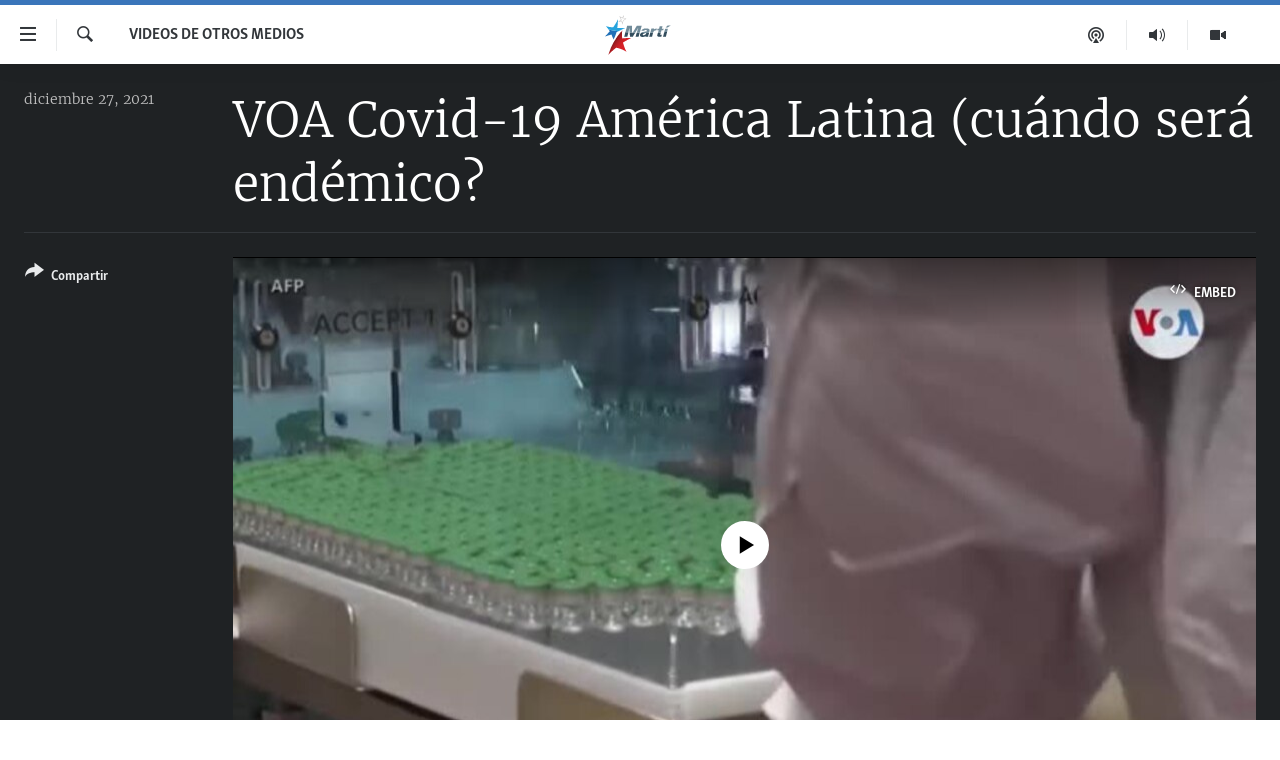

--- FILE ---
content_type: text/html; charset=utf-8
request_url: https://www.martinoticias.com/a/310524.html
body_size: 15495
content:

<!DOCTYPE html>
<html lang="es" dir="ltr" class="no-js">
<head>
<link href="/Content/responsive/OCB/es-CU/OCB-es-CU.css?&amp;av=0.0.0.0&amp;cb=225" rel="stylesheet"/>
<script src="//tags.martinoticias.com/ocb-pangea/prod/utag.sync.js"></script> <script type='text/javascript' src='https://www.youtube.com/iframe_api' async></script>
<link rel="manifest" href="/manifest.json">
<script type="text/javascript">
//a general 'js' detection, must be on top level in <head>, due to CSS performance
document.documentElement.className = "js";
var cacheBuster = "225";
var appBaseUrl = "/";
var imgEnhancerBreakpoints = [0, 144, 256, 408, 650, 1023, 1597];
var isLoggingEnabled = false;
var isPreviewPage = false;
var isLivePreviewPage = false;
if (!isPreviewPage) {
window.RFE = window.RFE || {};
window.RFE.cacheEnabledByParam = window.location.href.indexOf('nocache=1') === -1;
const url = new URL(window.location.href);
const params = new URLSearchParams(url.search);
// Remove the 'nocache' parameter
params.delete('nocache');
// Update the URL without the 'nocache' parameter
url.search = params.toString();
window.history.replaceState(null, '', url.toString());
} else {
window.addEventListener('load', function() {
const links = window.document.links;
for (let i = 0; i < links.length; i++) {
links[i].href = '#';
links[i].target = '_self';
}
})
}
var pwaEnabled = false;
var swCacheDisabled;
</script>
<meta charset="utf-8" />
<title>VOA Covid-19 Am&#233;rica Latina (cu&#225;ndo ser&#225; end&#233;mico?</title>
<meta name="description" content="" />
<meta name="keywords" content="Videos de otros medios, " />
<meta name="viewport" content="width=device-width, initial-scale=1.0" />
<meta http-equiv="X-UA-Compatible" content="IE=edge" />
<meta name="robots" content="max-image-preview:large"><meta property="fb:pages" content="250202175001157" />
<meta name="google-site-verification" content="oL3YvdzLlqtC92Hfu3ERgBAU5D7AVDW6ugdXN6fYB8A" />
<link href="https://www.martinoticias.com/a/310524.html" rel="canonical" />
<meta name="apple-mobile-web-app-title" content="OCB" />
<meta name="apple-mobile-web-app-status-bar-style" content="black" />
<meta name="apple-itunes-app" content="app-id=639624682, app-argument=//310524.ltr" />
<meta content="VOA Covid-19 América Latina (cuándo será endémico?" property="og:title" />
<meta content="video.other" property="og:type" />
<meta content="https://www.martinoticias.com/a/310524.html" property="og:url" />
<meta content="Martí Noticias | Martinoticias.com/" property="og:site_name" />
<meta content="https://www.facebook.com/martinoticias" property="article:publisher" />
<meta content="https://gdb.martinoticias.com/79a745d4-b3f6-4233-b7e2-04e56fc98eb4_tv_w1200_h630.jpg" property="og:image" />
<meta content="1200" property="og:image:width" />
<meta content="630" property="og:image:height" />
<meta content="1550456281896421" property="fb:app_id" />
<meta content="player" name="twitter:card" />
<meta content="@MartiNoticias" name="twitter:site" />
<meta content="https://www.martinoticias.com/embed/player/article/310524.html" name="twitter:player" />
<meta content="435" name="twitter:player:width" />
<meta content="314" name="twitter:player:height" />
<meta content="https://ocb-video-ns.akamaized.net/pangeavideo/2021/12/7/79/79a745d4-b3f6-4233-b7e2-04e56fc98eb4_144p.mp4" name="twitter:player:stream" />
<meta content="video/mp4; codecs=&quot;h264&quot;" name="twitter:player:stream:content_type" />
<meta content="VOA Covid-19 América Latina (cuándo será endémico?" name="twitter:title" />
<meta content="" name="twitter:description" />
<link rel="amphtml" href="https://www.martinoticias.com/amp/310524.html" />
<script type="application/ld+json">{"duration":"PT2M50S","uploadDate":"2021-12-27 17:55:00Z","embedUrl":"https://www.martinoticias.com/embed/player/article/310524.html","headline":"VOA Covid-19 América Latina (cuándo será endémico?","inLanguage":"es-CU","keywords":"Videos de otros medios","author":{"@type":"Person","name":"Martí Noticias"},"datePublished":"2021-12-27 17:55:00Z","dateModified":"2021-12-27 17:55:00Z","publisher":{"logo":{"width":512,"height":220,"@type":"ImageObject","url":"https://www.martinoticias.com/Content/responsive/OCB/es-CU/img/logo.png"},"@type":"Organization","url":"https://www.martinoticias.com","sameAs":["https://www.facebook.com/martinoticias","https://twitter.com/martinoticias","https://t.me/martinoticiasoficial","http://www.youtube.com/user/TVMartiNoticias","https://www.whatsapp.com/channel/0029VaFOUxkE50UgEbkWsL00","https://www.instagram.com/marti_noticias/"],"name":"Martí Noticias | Martinoticias.com","alternateName":""},"thumbnailUrl":"https://gdb.martinoticias.com/79a745d4-b3f6-4233-b7e2-04e56fc98eb4_tv_w1080_h608.jpg","@context":"https://schema.org","@type":"VideoObject","mainEntityOfPage":"https://www.martinoticias.com/a/310524.html","url":"https://www.martinoticias.com/a/310524.html","description":"VOA Covid-19 América Latina (cuándo será endémico?","image":{"width":1080,"height":608,"@type":"ImageObject","url":"https://gdb.martinoticias.com/79a745d4-b3f6-4233-b7e2-04e56fc98eb4_tv_w1080_h608.jpg"},"name":"VOA Covid-19 América Latina (cuándo será endémico?"}</script>
<script src="/Scripts/responsive/infographics.b?v=dVbZ-Cza7s4UoO3BqYSZdbxQZVF4BOLP5EfYDs4kqEo1&amp;av=0.0.0.0&amp;cb=225"></script>
<script src="/Scripts/responsive/loader.b?v=Q26XNwrL6vJYKjqFQRDnx01Lk2pi1mRsuLEaVKMsvpA1&amp;av=0.0.0.0&amp;cb=225"></script>
<link rel="icon" type="image/svg+xml" href="/Content/responsive/OCB/img/webApp/favicon.svg" />
<link rel="alternate icon" href="/Content/responsive/OCB/img/webApp/favicon.ico" />
<link rel="apple-touch-icon" sizes="152x152" href="/Content/responsive/OCB/img/webApp/ico-152x152.png" />
<link rel="apple-touch-icon" sizes="144x144" href="/Content/responsive/OCB/img/webApp/ico-144x144.png" />
<link rel="apple-touch-icon" sizes="114x114" href="/Content/responsive/OCB/img/webApp/ico-114x114.png" />
<link rel="apple-touch-icon" sizes="72x72" href="/Content/responsive/OCB/img/webApp/ico-72x72.png" />
<link rel="apple-touch-icon-precomposed" href="/Content/responsive/OCB/img/webApp/ico-57x57.png" />
<link rel="icon" sizes="192x192" href="/Content/responsive/OCB/img/webApp/ico-192x192.png" />
<link rel="icon" sizes="128x128" href="/Content/responsive/OCB/img/webApp/ico-128x128.png" />
<meta name="msapplication-TileColor" content="#ffffff" />
<meta name="msapplication-TileImage" content="/Content/responsive/OCB/img/webApp/ico-144x144.png" />
<link rel="alternate" type="application/rss+xml" title="Las principales noticias [RSS]" href="/api/" />
<link rel="sitemap" type="application/rss+xml" href="/sitemap.xml" />

<script>(window.BOOMR_mq=window.BOOMR_mq||[]).push(["addVar",{"rua.upush":"false","rua.cpush":"false","rua.upre":"false","rua.cpre":"false","rua.uprl":"false","rua.cprl":"false","rua.cprf":"false","rua.trans":"","rua.cook":"false","rua.ims":"false","rua.ufprl":"false","rua.cfprl":"false","rua.isuxp":"false","rua.texp":"norulematch","rua.ceh":"false","rua.ueh":"false","rua.ieh.st":"0"}]);</script>
                              <script>!function(a){var e="https://s.go-mpulse.net/boomerang/",t="addEventListener";if("False"=="True")a.BOOMR_config=a.BOOMR_config||{},a.BOOMR_config.PageParams=a.BOOMR_config.PageParams||{},a.BOOMR_config.PageParams.pci=!0,e="https://s2.go-mpulse.net/boomerang/";if(window.BOOMR_API_key="BRV2G-MXAR3-VLP7X-4KGZY-XFESE",function(){function n(e){a.BOOMR_onload=e&&e.timeStamp||(new Date).getTime()}if(!a.BOOMR||!a.BOOMR.version&&!a.BOOMR.snippetExecuted){a.BOOMR=a.BOOMR||{},a.BOOMR.snippetExecuted=!0;var i,_,o,r=document.createElement("iframe");if(a[t])a[t]("load",n,!1);else if(a.attachEvent)a.attachEvent("onload",n);r.src="javascript:void(0)",r.title="",r.role="presentation",(r.frameElement||r).style.cssText="width:0;height:0;border:0;display:none;",o=document.getElementsByTagName("script")[0],o.parentNode.insertBefore(r,o);try{_=r.contentWindow.document}catch(O){i=document.domain,r.src="javascript:var d=document.open();d.domain='"+i+"';void(0);",_=r.contentWindow.document}_.open()._l=function(){var a=this.createElement("script");if(i)this.domain=i;a.id="boomr-if-as",a.src=e+"BRV2G-MXAR3-VLP7X-4KGZY-XFESE",BOOMR_lstart=(new Date).getTime(),this.body.appendChild(a)},_.write("<bo"+'dy onload="document._l();">'),_.close()}}(),"".length>0)if(a&&"performance"in a&&a.performance&&"function"==typeof a.performance.setResourceTimingBufferSize)a.performance.setResourceTimingBufferSize();!function(){if(BOOMR=a.BOOMR||{},BOOMR.plugins=BOOMR.plugins||{},!BOOMR.plugins.AK){var e=""=="true"?1:0,t="",n="clpe7fqx2w5ng2lr3pga-f-bbd6b57d4-clientnsv4-s.akamaihd.net",i="false"=="true"?2:1,_={"ak.v":"39","ak.cp":"117896","ak.ai":parseInt("216521",10),"ak.ol":"0","ak.cr":8,"ak.ipv":4,"ak.proto":"h2","ak.rid":"2b37a4b7","ak.r":51095,"ak.a2":e,"ak.m":"dsca","ak.n":"essl","ak.bpcip":"18.222.79.0","ak.cport":50946,"ak.gh":"23.215.214.229","ak.quicv":"","ak.tlsv":"tls1.3","ak.0rtt":"","ak.0rtt.ed":"","ak.csrc":"-","ak.acc":"","ak.t":"1769069516","ak.ak":"hOBiQwZUYzCg5VSAfCLimQ==HY7iDQ3gDZHfZGaOqpU/v/E76sEGC34sjq52kd7HiC1pTewY8NB2YG3CmqSbJIUqLRAqaFYwRb/gr+ib8B5Q1mA+4gkNF5Nb/D3EreUM/3W1sdBf2ci2CqPAh0f0agzD1ySI+5LP3AbAZruFMQ0jJisa8obAETvSoTzXm5HbERlW22WKX6FRlev7rFNKmZbgQhkaE41sx2zjg/MotNtdjY4eWpdYzmwDj/qApS0gmu930Uma0/dRrwqk4EYmFzFw6tuFjPoNLgkVmu6kaZlKVQmLZWDLyYIIOW3v2eKcmDziRqR31rjsj3aW1avIT5I/dQviXnaFFLiA4SPEcA6hx2N2bl2DyLy5rIZuzTZDyeoze7XkO75+CWpEaYRpwunagfe90sc/nkAXrsxHSgOiEOoD2nLi0kyTzIEa/W1O2t4=","ak.pv":"117","ak.dpoabenc":"","ak.tf":i};if(""!==t)_["ak.ruds"]=t;var o={i:!1,av:function(e){var t="http.initiator";if(e&&(!e[t]||"spa_hard"===e[t]))_["ak.feo"]=void 0!==a.aFeoApplied?1:0,BOOMR.addVar(_)},rv:function(){var a=["ak.bpcip","ak.cport","ak.cr","ak.csrc","ak.gh","ak.ipv","ak.m","ak.n","ak.ol","ak.proto","ak.quicv","ak.tlsv","ak.0rtt","ak.0rtt.ed","ak.r","ak.acc","ak.t","ak.tf"];BOOMR.removeVar(a)}};BOOMR.plugins.AK={akVars:_,akDNSPreFetchDomain:n,init:function(){if(!o.i){var a=BOOMR.subscribe;a("before_beacon",o.av,null,null),a("onbeacon",o.rv,null,null),o.i=!0}return this},is_complete:function(){return!0}}}}()}(window);</script></head>
<body class=" nav-no-loaded cc_theme pg-media js-category-to-nav pg-video ">
<script type="text/javascript" >
var analyticsData = {url:"https://www.martinoticias.com/a/310524.html",property_id:"443",article_uid:"310524",page_title:"VOA Covid-19 América Latina (cuándo será endémico?",page_type:"video",content_type:"video",subcontent_type:"video",last_modified:"2021-12-27 17:55:00Z",pub_datetime:"2021-12-27 17:55:00Z",pub_year:"2021",pub_month:"12",pub_day:"27",pub_hour:"17",pub_weekday:"Monday",section:"videos de otros medios",english_section:"video_miscelaneo_no_marti",byline:"",categories:"video_miscelaneo_no_marti",domain:"www.martinoticias.com",language:"Spanish",language_service:"Radio/TV Marti Spanish",platform:"web",copied:"no",copied_article:"",copied_title:"",runs_js:"Yes",cms_release:"8.44.0.0.225",enviro_type:"prod",slug:"",entity:"OCB",short_language_service:"MAR",platform_short:"W",page_name:"VOA Covid-19 América Latina (cuándo será endémico?"};
</script>
<noscript><iframe src="https://www.googletagmanager.com/ns.html?id=GTM-KWX9F2" height="0" width="0" style="display:none;visibility:hidden"></iframe></noscript><script type="text/javascript" data-cookiecategory="analytics">
var gtmEventObject = Object.assign({}, analyticsData, {event: 'page_meta_ready'});window.dataLayer = window.dataLayer || [];window.dataLayer.push(gtmEventObject);
if (top.location === self.location) { //if not inside of an IFrame
var renderGtm = "true";
if (renderGtm === "true") {
(function(w,d,s,l,i){w[l]=w[l]||[];w[l].push({'gtm.start':new Date().getTime(),event:'gtm.js'});var f=d.getElementsByTagName(s)[0],j=d.createElement(s),dl=l!='dataLayer'?'&l='+l:'';j.async=true;j.src='//www.googletagmanager.com/gtm.js?id='+i+dl;f.parentNode.insertBefore(j,f);})(window,document,'script','dataLayer','GTM-KWX9F2');
}
}
</script>
<!--Analytics tag js version start-->
<script type="text/javascript" data-cookiecategory="analytics">
var utag_data = Object.assign({}, analyticsData, {});
if(typeof(TealiumTagFrom)==='function' && typeof(TealiumTagSearchKeyword)==='function') {
var utag_from=TealiumTagFrom();var utag_searchKeyword=TealiumTagSearchKeyword();
if(utag_searchKeyword!=null && utag_searchKeyword!=='' && utag_data["search_keyword"]==null) utag_data["search_keyword"]=utag_searchKeyword;if(utag_from!=null && utag_from!=='') utag_data["from"]=TealiumTagFrom();}
if(window.top!== window.self&&utag_data.page_type==="snippet"){utag_data.page_type = 'iframe';}
try{if(window.top!==window.self&&window.self.location.hostname===window.top.location.hostname){utag_data.platform = 'self-embed';utag_data.platform_short = 'se';}}catch(e){if(window.top!==window.self&&window.self.location.search.includes("platformType=self-embed")){utag_data.platform = 'cross-promo';utag_data.platform_short = 'cp';}}
(function(a,b,c,d){ a="https://tags.martinoticias.com/ocb-pangea/prod/utag.js"; b=document;c="script";d=b.createElement(c);d.src=a;d.type="text/java"+c;d.async=true; a=b.getElementsByTagName(c)[0];a.parentNode.insertBefore(d,a); })();
</script>
<!--Analytics tag js version end-->
<!-- Analytics tag management NoScript -->
<noscript>
<img style="position: absolute; border: none;" src="https://ssc.martinoticias.com/b/ss/bbgprod,bbgentityocb/1/G.4--NS/1177461192?pageName=ocb%3amar%3aw%3avideo%3avoa%20covid-19%20am%c3%a9rica%20latina%20%28cu%c3%a1ndo%20ser%c3%a1%20end%c3%a9mico%3f&amp;c6=voa%20covid-19%20am%c3%a9rica%20latina%20%28cu%c3%a1ndo%20ser%c3%a1%20end%c3%a9mico%3f&amp;v36=8.44.0.0.225&amp;v6=D=c6&amp;g=https%3a%2f%2fwww.martinoticias.com%2fa%2f310524.html&amp;c1=D=g&amp;v1=D=g&amp;events=event1&amp;c16=radio%2ftv%20marti%20spanish&amp;v16=D=c16&amp;c5=video_miscelaneo_no_marti&amp;v5=D=c5&amp;ch=videos%20de%20otros%20medios&amp;c15=spanish&amp;v15=D=c15&amp;c4=video&amp;v4=D=c4&amp;c14=310524&amp;v14=D=c14&amp;v20=no&amp;c17=web&amp;v17=D=c17&amp;mcorgid=518abc7455e462b97f000101%40adobeorg&amp;server=www.martinoticias.com&amp;pageType=D=c4&amp;ns=bbg&amp;v29=D=server&amp;v25=ocb&amp;v30=443&amp;v105=D=User-Agent " alt="analytics" width="1" height="1" /></noscript>
<!-- End of Analytics tag management NoScript -->
<!--*** Accessibility links - For ScreenReaders only ***-->
<section>
<div class="sr-only">
<h2>Enlaces de accesibilidad</h2>
<ul>
<li><a href="#content" data-disable-smooth-scroll="1">Ir al contenido principal</a></li>
<li><a href="#navigation" data-disable-smooth-scroll="1">Ir a la navegaci&#243;n principal</a></li>
<li><a href="#txtHeaderSearch" data-disable-smooth-scroll="1">Ir a la b&#250;squeda</a></li>
</ul>
</div>
</section>
<div dir="ltr">
<div id="page">
<aside>
<div class="ctc-message pos-fix">
<div class="ctc-message__inner">Link has been copied to clipboard</div>
</div>
</aside>
<div class="hdr-20 hdr-20--big">
<div class="hdr-20__inner">
<div class="hdr-20__max pos-rel">
<div class="hdr-20__side hdr-20__side--primary d-flex">
<label data-for="main-menu-ctrl" data-switcher-trigger="true" data-switch-target="main-menu-ctrl" class="burger hdr-trigger pos-rel trans-trigger" data-trans-evt="click" data-trans-id="menu">
<span class="ico ico-close hdr-trigger__ico hdr-trigger__ico--close burger__ico burger__ico--close"></span>
<span class="ico ico-menu hdr-trigger__ico hdr-trigger__ico--open burger__ico burger__ico--open"></span>
</label>
<div class="menu-pnl pos-fix trans-target" data-switch-target="main-menu-ctrl" data-trans-id="menu">
<div class="menu-pnl__inner">
<nav class="main-nav menu-pnl__item menu-pnl__item--first">
<ul class="main-nav__list accordeon" data-analytics-tales="false" data-promo-name="link" data-location-name="nav,secnav">
<li class="main-nav__item">
<a class="main-nav__item-name main-nav__item-name--link" href="/z/268" title="Titulares" data-item-name="titulares" >Titulares</a>
</li>
<li class="main-nav__item accordeon__item" data-switch-target="menu-item-35">
<label class="main-nav__item-name main-nav__item-name--label accordeon__control-label" data-switcher-trigger="true" data-for="menu-item-35">
Cuba
<span class="ico ico-chevron-down main-nav__chev"></span>
</label>
<div class="main-nav__sub-list">
<a class="main-nav__item-name main-nav__item-name--link main-nav__item-name--sub" href="/z/92" title="Cuba" data-item-name="noticias-cuba" >Cuba</a>
<a class="main-nav__item-name main-nav__item-name--link main-nav__item-name--sub" href="/Cuba-Derechos-Humanos" title="Derechos Humanos" data-item-name="derechos-humanos" >Derechos Humanos</a>
<a class="main-nav__item-name main-nav__item-name--link main-nav__item-name--sub" href="/Coronavirus-Cuba" title="Crisis epidemiol&#243;gica" data-item-name="crisis-epidemiologica" >Crisis epidemiol&#243;gica</a>
<a class="main-nav__item-name main-nav__item-name--link main-nav__item-name--sub" href="/especial-11j-cuba" title="#11JCuba, cuatro a&#241;os despu&#233;s" data-item-name="#11JCuba, four years later" >#11JCuba, cuatro a&#241;os despu&#233;s</a>
</div>
</li>
<li class="main-nav__item">
<a class="main-nav__item-name main-nav__item-name--link" href="/Estados-Unidos" title="Estados Unidos" data-item-name="estados-unidos" >Estados Unidos</a>
</li>
<li class="main-nav__item">
<a class="main-nav__item-name main-nav__item-name--link" href="/am&#233;rica-latina" title="Am&#233;rica Latina" data-item-name="america-latina" >Am&#233;rica Latina</a>
</li>
<li class="main-nav__item">
<a class="main-nav__item-name main-nav__item-name--link" href="/inmigraci&#243;n" title="Inmigraci&#243;n" data-item-name="inmigracion-" >Inmigraci&#243;n</a>
</li>
<li class="main-nav__item">
<a class="main-nav__item-name main-nav__item-name--link" href="/Mundo" title="Mundo" data-item-name="world-news" >Mundo</a>
</li>
<li class="main-nav__item">
<a class="main-nav__item-name main-nav__item-name--link" href="/z/102" title="Deportes" data-item-name="noticias-deportes" >Deportes</a>
</li>
<li class="main-nav__item">
<a class="main-nav__item-name main-nav__item-name--link" href="/Arte-Entretenimiento" title="Arte y Entretenimiento" data-item-name="arts-entertaining" >Arte y Entretenimiento</a>
</li>
<li class="main-nav__item">
<a class="main-nav__item-name main-nav__item-name--link" href="/Audiovisuales-Marti" title="Audiovisuales Mart&#237;" data-item-name="audiovisuals-marti" >Audiovisuales Mart&#237;</a>
</li>
<li class="main-nav__item">
<a class="main-nav__item-name main-nav__item-name--link" href="/Radio-Marti" title="Radio Mart&#237;" data-item-name="radio-marti-news-programs" >Radio Mart&#237;</a>
</li>
<li class="main-nav__item accordeon__item" data-switch-target="menu-item-80">
<label class="main-nav__item-name main-nav__item-name--label accordeon__control-label" data-switcher-trigger="true" data-for="menu-item-80">
Especiales
<span class="ico ico-chevron-down main-nav__chev"></span>
</label>
<div class="main-nav__sub-list">
<a class="main-nav__item-name main-nav__item-name--link main-nav__item-name--sub" href="/Especiales" title="Especiales" data-item-name="especiales-marti" >Especiales</a>
<a class="main-nav__item-name main-nav__item-name--link main-nav__item-name--sub" href="/especial-11j-cuba" title="#11JCuba, cuatro a&#241;os despu&#233;s" data-item-name="#11JCuba, four years later" >#11JCuba, cuatro a&#241;os despu&#233;s</a>
<a class="main-nav__item-name main-nav__item-name--link main-nav__item-name--sub" href="https://wxyz.page/Xx93o" title="Ferrer, retrato de un opositor" target="_blank" rel="noopener">Ferrer, retrato de un opositor</a>
<a class="main-nav__item-name main-nav__item-name--link main-nav__item-name--sub" href="/cuba-40-aniversario-de-radio-marti" title="Radio Mart&#237;: 40 a&#241;os" data-item-name="Radio Marti: 40 years" >Radio Mart&#237;: 40 a&#241;os</a>
<a class="main-nav__item-name main-nav__item-name--link main-nav__item-name--sub" href="/realidad-de-la-vivienda-en-cuba" title="La realidad de la vivienda en Cuba" data-item-name="la-realidad-de-la-vivienda-en-cuba" >La realidad de la vivienda en Cuba</a>
<a class="main-nav__item-name main-nav__item-name--link main-nav__item-name--sub" href="/ser-viejo-en-cuba" title="Ser viejo en Cuba" data-item-name="being-old-in-cuba" >Ser viejo en Cuba</a>
<a class="main-nav__item-name main-nav__item-name--link main-nav__item-name--sub" href="/z/687" title="Kentu-Cubano" data-item-name="cuban-kentu" >Kentu-Cubano</a>
<a class="main-nav__item-name main-nav__item-name--link main-nav__item-name--sub" href="/z/691" title="Los Santos de Hialeah" data-item-name="hialeah-saints" >Los Santos de Hialeah</a>
<a class="main-nav__item-name main-nav__item-name--link main-nav__item-name--sub" href="/desinformaci&#243;n-rusa-en-latinoamerica" title="Desinformaci&#243;n rusa en Am&#233;rica Latina" data-item-name="desinformacion-rusa" >Desinformaci&#243;n rusa en Am&#233;rica Latina</a>
<a class="main-nav__item-name main-nav__item-name--link main-nav__item-name--sub" href="https://www.radiotelevisionmarti.com/p/invasion-rusia-ucrania.html" title="La invasi&#243;n de Rusia a Ucrania" >La invasi&#243;n de Rusia a Ucrania</a>
</div>
</li>
<li class="main-nav__item">
<a class="main-nav__item-name main-nav__item-name--link" href="/Multimedia" title="Multimedia" data-item-name="multimedia-radio-television-marti" >Multimedia</a>
</li>
<li class="main-nav__item">
<a class="main-nav__item-name main-nav__item-name--link" href="/editoriales" title="Editoriales" data-item-name="editoriales" >Editoriales</a>
</li>
</ul>
</nav>
<div class="menu-pnl__item menu-pnl__item--social">
<h5 class="menu-pnl__sub-head">S&#237;guenos </h5>
<a href="https://www.facebook.com/martinoticias" title="S&#237;guenos en Facebook" data-analytics-text="follow_on_facebook" class="btn btn--rounded btn--social-inverted menu-pnl__btn js-social-btn btn-facebook" target="_blank" rel="noopener">
<span class="ico ico-facebook-alt ico--rounded"></span>
</a>
<a href="https://twitter.com/martinoticias" title="S&#237;guenos en Twitter" data-analytics-text="follow_on_twitter" class="btn btn--rounded btn--social-inverted menu-pnl__btn js-social-btn btn-twitter" target="_blank" rel="noopener">
<span class="ico ico-twitter ico--rounded"></span>
</a>
<a href="https://t.me/martinoticiasoficial" title="S&#237;guenos en Telegram" data-analytics-text="follow_on_telegram" class="btn btn--rounded btn--social-inverted menu-pnl__btn js-social-btn btn-telegram" target="_blank" rel="noopener">
<span class="ico ico-telegram ico--rounded"></span>
</a>
<a href="http://www.youtube.com/user/TVMartiNoticias" title="S&#237;guenos en Youtube" data-analytics-text="follow_on_youtube" class="btn btn--rounded btn--social-inverted menu-pnl__btn js-social-btn btn-youtube" target="_blank" rel="noopener">
<span class="ico ico-youtube ico--rounded"></span>
</a>
<a href="https://www.instagram.com/marti_noticias/" title="Follow us on Instagram" data-analytics-text="follow_on_instagram" class="btn btn--rounded btn--social-inverted menu-pnl__btn js-social-btn btn-instagram" target="_blank" rel="noopener">
<span class="ico ico-instagram ico--rounded"></span>
</a>
</div>
</div>
</div>
<label data-for="top-search-ctrl" data-switcher-trigger="true" data-switch-target="top-search-ctrl" class="top-srch-trigger hdr-trigger">
<span class="ico ico-close hdr-trigger__ico hdr-trigger__ico--close top-srch-trigger__ico top-srch-trigger__ico--close"></span>
<span class="ico ico-search hdr-trigger__ico hdr-trigger__ico--open top-srch-trigger__ico top-srch-trigger__ico--open"></span>
</label>
<div class="srch-top srch-top--in-header" data-switch-target="top-search-ctrl">
<div class="container">
<form action="/s" class="srch-top__form srch-top__form--in-header" id="form-topSearchHeader" method="get" role="search"><label for="txtHeaderSearch" class="sr-only">Buscar</label>
<input type="text" id="txtHeaderSearch" name="k" placeholder="Buscar el texto..." accesskey="s" value="" class="srch-top__input analyticstag-event" onkeydown="if (event.keyCode === 13) { FireAnalyticsTagEventOnSearch('search', $dom.get('#txtHeaderSearch')[0].value) }" />
<button title="Buscar" type="submit" class="btn btn--top-srch analyticstag-event" onclick="FireAnalyticsTagEventOnSearch('search', $dom.get('#txtHeaderSearch')[0].value) ">
<span class="ico ico-search"></span>
</button></form>
</div>
</div>
<a href="/" class="main-logo-link">
<img src="/Content/responsive/OCB/es-CU/img/logo-compact.svg" class="main-logo main-logo--comp" alt="site logo">
<img src="/Content/responsive/OCB/es-CU/img/logo.svg" class="main-logo main-logo--big" alt="site logo">
</a>
</div>
<div class="hdr-20__side hdr-20__side--secondary d-flex">
<a href="/Audiovisuales-Marti" title="TV Mart&#237;" class="hdr-20__secondary-item" data-item-name="video">
<span class="ico ico-video hdr-20__secondary-icon"></span>
</a>
<a href="/Radio-Marti" title="Radio Mart&#237;" class="hdr-20__secondary-item" data-item-name="audio">
<span class="ico ico-audio hdr-20__secondary-icon"></span>
</a>
<a href="/podcasts" title="Podcast" class="hdr-20__secondary-item" data-item-name="podcast">
<span class="ico ico-podcast hdr-20__secondary-icon"></span>
</a>
<a href="/s" title="Buscar" class="hdr-20__secondary-item hdr-20__secondary-item--search" data-item-name="search">
<span class="ico ico-search hdr-20__secondary-icon hdr-20__secondary-icon--search"></span>
</a>
<div class="srch-bottom">
<form action="/s" class="srch-bottom__form d-flex" id="form-bottomSearch" method="get" role="search"><label for="txtSearch" class="sr-only">Buscar</label>
<input type="search" id="txtSearch" name="k" placeholder="Buscar el texto..." accesskey="s" value="" class="srch-bottom__input analyticstag-event" onkeydown="if (event.keyCode === 13) { FireAnalyticsTagEventOnSearch('search', $dom.get('#txtSearch')[0].value) }" />
<button title="Buscar" type="submit" class="btn btn--bottom-srch analyticstag-event" onclick="FireAnalyticsTagEventOnSearch('search', $dom.get('#txtSearch')[0].value) ">
<span class="ico ico-search"></span>
</button></form>
</div>
</div>
<img src="/Content/responsive/OCB/es-CU/img/logo-print.gif" class="logo-print" alt="site logo">
<img src="/Content/responsive/OCB/es-CU/img/logo-print_color.png" class="logo-print logo-print--color" alt="site logo">
</div>
</div>
</div>
<script>
if (document.body.className.indexOf('pg-home') > -1) {
var nav2In = document.querySelector('.hdr-20__inner');
var nav2Sec = document.querySelector('.hdr-20__side--secondary');
var secStyle = window.getComputedStyle(nav2Sec);
if (nav2In && window.pageYOffset < 150 && secStyle['position'] !== 'fixed') {
nav2In.classList.add('hdr-20__inner--big')
}
}
</script>
<div class="c-hlights c-hlights--breaking c-hlights--no-item" data-hlight-display="mobile,desktop">
<div class="c-hlights__wrap container p-0">
<div class="c-hlights__nav">
<a role="button" href="#" title="anterior">
<span class="ico ico-chevron-backward m-0"></span>
<span class="sr-only">anterior</span>
</a>
<a role="button" href="#" title="siguiente">
<span class="ico ico-chevron-forward m-0"></span>
<span class="sr-only">siguiente</span>
</a>
</div>
<span class="c-hlights__label">
<span class="">&#218;LTIMA HORA: </span>
<span class="switcher-trigger">
<label data-for="more-less-1" data-switcher-trigger="true" class="switcher-trigger__label switcher-trigger__label--more p-b-0" title="M&#225;s">
<span class="ico ico-chevron-down"></span>
</label>
<label data-for="more-less-1" data-switcher-trigger="true" class="switcher-trigger__label switcher-trigger__label--less p-b-0" title="Mostrar menos">
<span class="ico ico-chevron-up"></span>
</label>
</span>
</span>
<ul class="c-hlights__items switcher-target" data-switch-target="more-less-1">
</ul>
</div>
</div> <div id="content">
<div class="media-container">
<div class="container">
<div class="hdr-container">
<div class="row">
<div class="col-category col-xs-12 col-md-2 pull-left"> <div class="category js-category">
Videos de otros medios </div>
</div><div class="col-title col-xs-12 col-lg-10 pull-right"> <h1 class="">
VOA Covid-19 Am&#233;rica Latina (cu&#225;ndo ser&#225; end&#233;mico?
</h1>
</div><div class="col-publishing-details col-xs-12 col-md-2 pull-left"> <div class="publishing-details ">
<div class="published">
<span class="date" >
<time pubdate="pubdate" datetime="2021-12-27T12:55:00-05:00">
diciembre 27, 2021
</time>
</span>
</div>
</div>
</div><div class="col-lg-12 separator"> <div class="separator">
<hr class="title-line" />
</div>
</div><div class="col-multimedia col-xs-12 col-md-10 pull-right"> <div class="media-pholder media-pholder--video ">
<div class="c-sticky-container" data-poster="https://gdb.martinoticias.com/79a745d4-b3f6-4233-b7e2-04e56fc98eb4_tv_w250_r1.jpg">
<div class="c-sticky-element" data-sp_api="pangea-video" data-persistent data-persistent-browse-out >
<div class="c-mmp c-mmp--enabled c-mmp--loading c-mmp--video c-mmp--detail c-mmp--has-poster c-sticky-element__swipe-el"
data-player_id="" data-title="VOA Covid-19 Am&#233;rica Latina (cu&#225;ndo ser&#225; end&#233;mico?" data-hide-title="False"
data-breakpoint_s="320" data-breakpoint_m="640" data-breakpoint_l="992"
data-hlsjs-src="/Scripts/responsive/hls.b"
data-bypass-dash-for-vod="true"
data-bypass-dash-for-live-video="true"
data-bypass-dash-for-live-audio="true"
id="player310524">
<div class="c-mmp__poster js-poster c-mmp__poster--video">
<img src="https://gdb.martinoticias.com/79a745d4-b3f6-4233-b7e2-04e56fc98eb4_tv_w250_r1.jpg" alt="VOA Covid-19 Am&#233;rica Latina (cu&#225;ndo ser&#225; end&#233;mico?" title="VOA Covid-19 Am&#233;rica Latina (cu&#225;ndo ser&#225; end&#233;mico?" class="c-mmp__poster-image-h" />
</div>
<a class="c-mmp__fallback-link" href="https://ocb-video-ns.akamaized.net/pangeavideo/2021/12/7/79/79a745d4-b3f6-4233-b7e2-04e56fc98eb4_144p.mp4">
<span class="c-mmp__fallback-link-icon">
<span class="ico ico-play"></span>
</span>
</a>
<div class="c-spinner">
<img src="/Content/responsive/img/player-spinner.png" alt="please wait" title="please wait" />
</div>
<span class="c-mmp__big_play_btn js-btn-play-big">
<span class="ico ico-play"></span>
</span>
<div class="c-mmp__player">
<video src="https://ocb-video-hls-ns.akamaized.net/pangeavideo/2021/12/7/79/79a745d4-b3f6-4233-b7e2-04e56fc98eb4_master.m3u8" data-fallbacksrc="https://ocb-video-ns.akamaized.net/pangeavideo/2021/12/7/79/79a745d4-b3f6-4233-b7e2-04e56fc98eb4.mp4" data-fallbacktype="video/mp4" data-type="application/x-mpegURL" data-info="Auto" data-sources="[{&quot;AmpSrc&quot;:&quot;https://ocb-video-ns.akamaized.net/pangeavideo/2021/12/7/79/79a745d4-b3f6-4233-b7e2-04e56fc98eb4_144p.mp4&quot;,&quot;Src&quot;:&quot;https://ocb-video-ns.akamaized.net/pangeavideo/2021/12/7/79/79a745d4-b3f6-4233-b7e2-04e56fc98eb4_144p.mp4&quot;,&quot;Type&quot;:&quot;video/mp4&quot;,&quot;DataInfo&quot;:&quot;144p&quot;,&quot;Url&quot;:null,&quot;BlockAutoTo&quot;:null,&quot;BlockAutoFrom&quot;:null},{&quot;AmpSrc&quot;:&quot;https://ocb-video-ns.akamaized.net/pangeavideo/2021/12/7/79/79a745d4-b3f6-4233-b7e2-04e56fc98eb4_240p.mp4&quot;,&quot;Src&quot;:&quot;https://ocb-video-ns.akamaized.net/pangeavideo/2021/12/7/79/79a745d4-b3f6-4233-b7e2-04e56fc98eb4_240p.mp4&quot;,&quot;Type&quot;:&quot;video/mp4&quot;,&quot;DataInfo&quot;:&quot;240p&quot;,&quot;Url&quot;:null,&quot;BlockAutoTo&quot;:null,&quot;BlockAutoFrom&quot;:null},{&quot;AmpSrc&quot;:&quot;https://ocb-video-ns.akamaized.net/pangeavideo/2021/12/7/79/79a745d4-b3f6-4233-b7e2-04e56fc98eb4.mp4&quot;,&quot;Src&quot;:&quot;https://ocb-video-ns.akamaized.net/pangeavideo/2021/12/7/79/79a745d4-b3f6-4233-b7e2-04e56fc98eb4.mp4&quot;,&quot;Type&quot;:&quot;video/mp4&quot;,&quot;DataInfo&quot;:&quot;360p&quot;,&quot;Url&quot;:null,&quot;BlockAutoTo&quot;:null,&quot;BlockAutoFrom&quot;:null}]" data-pub_datetime="2021-12-27 17:55:00Z" data-lt-on-play="0" data-lt-url="" data-autoplay data-preload webkit-playsinline="webkit-playsinline" playsinline="playsinline" style="width:100%; height:100%" title="VOA Covid-19 América Latina (cuándo será endémico?" data-aspect-ratio="640/360" data-sdkadaptive="true" data-sdkamp="false" data-sdktitle="VOA Covid-19 América Latina (cuándo será endémico?" data-sdkvideo="html5" data-sdkid="310524" data-sdktype="Video ondemand">
</video>
</div>
<div class="c-mmp__overlay c-mmp__overlay--title c-mmp__overlay--partial c-mmp__overlay--disabled c-mmp__overlay--slide-from-top js-c-mmp__title-overlay">
<span class="c-mmp__overlay-actions c-mmp__overlay-actions-top js-overlay-actions">
<span class="c-mmp__overlay-actions-link c-mmp__overlay-actions-link--embed js-btn-embed-overlay" title="Embed">
<span class="c-mmp__overlay-actions-link-ico ico ico-embed-code"></span>
<span class="c-mmp__overlay-actions-link-text">Embed</span>
</span>
<span class="c-mmp__overlay-actions-link c-mmp__overlay-actions-link--close-sticky c-sticky-element__close-el" title="close">
<span class="c-mmp__overlay-actions-link-ico ico ico-close"></span>
</span>
</span>
<div class="c-mmp__overlay-title js-overlay-title">
<h5 class="c-mmp__overlay-media-title">
<a class="js-media-title-link" href="/a/310524.html" target="_blank" rel="noopener" title="VOA Covid-19 Am&#233;rica Latina (cu&#225;ndo ser&#225; end&#233;mico?">VOA Covid-19 Am&#233;rica Latina (cu&#225;ndo ser&#225; end&#233;mico?</a>
</h5>
</div>
</div>
<div class="c-mmp__overlay c-mmp__overlay--sharing c-mmp__overlay--disabled c-mmp__overlay--slide-from-bottom js-c-mmp__sharing-overlay">
<span class="c-mmp__overlay-actions">
<span class="c-mmp__overlay-actions-link c-mmp__overlay-actions-link--embed js-btn-embed-overlay" title="Embed">
<span class="c-mmp__overlay-actions-link-ico ico ico-embed-code"></span>
<span class="c-mmp__overlay-actions-link-text">Embed</span>
</span>
<span class="c-mmp__overlay-actions-link c-mmp__overlay-actions-link--close js-btn-close-overlay" title="close">
<span class="c-mmp__overlay-actions-link-ico ico ico-close"></span>
</span>
</span>
<div class="c-mmp__overlay-tabs">
<div class="c-mmp__overlay-tab c-mmp__overlay-tab--disabled c-mmp__overlay-tab--slide-backward js-tab-embed-overlay" data-trigger="js-btn-embed-overlay" data-embed-source="//www.martinoticias.com/embed/player/0/310524.html?type=video" role="form">
<div class="c-mmp__overlay-body c-mmp__overlay-body--centered-vertical">
<div class="column">
<div class="c-mmp__status-msg ta-c js-message-embed-code-copied" role="tooltip">
The code has been copied to your clipboard.
</div>
<div class="c-mmp__form-group ta-c">
<input type="text" name="embed_code" class="c-mmp__input-text js-embed-code" dir="ltr" value="" readonly />
<span class="c-mmp__input-btn js-btn-copy-embed-code" title="Copy to clipboard"><span class="ico ico-content-copy"></span></span>
</div>
<hr class="c-mmp__separator-line" />
<div class="c-mmp__form-group ta-c">
<label class="c-mmp__form-inline-element">
<span class="c-mmp__form-inline-element-text" title="width">width</span>
<input type="text" title="width" value="640" data-default="640" dir="ltr" name="embed_width" class="ta-c c-mmp__input-text c-mmp__input-text--xs js-video-embed-width" aria-live="assertive" />
<span class="c-mmp__input-suffix">px</span>
</label>
<label class="c-mmp__form-inline-element">
<span class="c-mmp__form-inline-element-text" title="height">height</span>
<input type="text" title="height" value="360" data-default="360" dir="ltr" name="embed_height" class="ta-c c-mmp__input-text c-mmp__input-text--xs js-video-embed-height" aria-live="assertive" />
<span class="c-mmp__input-suffix">px</span>
</label>
</div>
</div>
</div>
</div>
<div class="c-mmp__overlay-tab c-mmp__overlay-tab--disabled c-mmp__overlay-tab--slide-forward js-tab-sharing-overlay" data-trigger="js-btn-sharing-overlay" role="form">
<div class="c-mmp__overlay-body c-mmp__overlay-body--centered-vertical">
<div class="column">
<div class="not-apply-to-sticky audio-fl-bwd">
<aside class="player-content-share share share--mmp" role="complementary"
data-share-url="https://www.martinoticias.com/a/310524.html" data-share-title="VOA Covid-19 Am&#233;rica Latina (cu&#225;ndo ser&#225; end&#233;mico?" data-share-text="">
<ul class="share__list">
<li class="share__item">
<a href="https://facebook.com/sharer.php?u=https%3a%2f%2fwww.martinoticias.com%2fa%2f310524.html"
data-analytics-text="share_on_facebook"
title="Facebook" target="_blank"
class="btn bg-transparent js-social-btn">
<span class="ico ico-facebook fs_xl "></span>
</a>
</li>
<li class="share__item">
<a href="https://twitter.com/share?url=https%3a%2f%2fwww.martinoticias.com%2fa%2f310524.html&amp;text=VOA+Covid-19+Am%c3%a9rica+Latina+(cu%c3%a1ndo+ser%c3%a1+end%c3%a9mico%3f"
data-analytics-text="share_on_twitter"
title="X (Twitter)" target="_blank"
class="btn bg-transparent js-social-btn">
<span class="ico ico-twitter fs_xl "></span>
</a>
</li>
<li class="share__item">
<a href="/a/310524.html" title="Share this media" class="btn bg-transparent" target="_blank" rel="noopener">
<span class="ico ico-ellipsis fs_xl "></span>
</a>
</li>
</ul>
</aside>
</div>
<hr class="c-mmp__separator-line audio-fl-bwd xs-hidden s-hidden" />
<div class="c-mmp__status-msg ta-c js-message-share-url-copied" role="tooltip">
The URL has been copied to your clipboard
</div>
<div class="c-mmp__form-group ta-c audio-fl-bwd xs-hidden s-hidden">
<input type="text" name="share_url" class="c-mmp__input-text js-share-url" value="https://www.martinoticias.com/a/310524.html" dir="ltr" readonly />
<span class="c-mmp__input-btn js-btn-copy-share-url" title="Copy to clipboard"><span class="ico ico-content-copy"></span></span>
</div>
</div>
</div>
</div>
</div>
</div>
<div class="c-mmp__overlay c-mmp__overlay--settings c-mmp__overlay--disabled c-mmp__overlay--slide-from-bottom js-c-mmp__settings-overlay">
<span class="c-mmp__overlay-actions">
<span class="c-mmp__overlay-actions-link c-mmp__overlay-actions-link--close js-btn-close-overlay" title="close">
<span class="c-mmp__overlay-actions-link-ico ico ico-close"></span>
</span>
</span>
<div class="c-mmp__overlay-body c-mmp__overlay-body--centered-vertical">
<div class="column column--scrolling js-sources"></div>
</div>
</div>
<div class="c-mmp__overlay c-mmp__overlay--disabled js-c-mmp__disabled-overlay">
<div class="c-mmp__overlay-body c-mmp__overlay-body--centered-vertical">
<div class="column">
<p class="ta-c"><span class="ico ico-clock"></span>No media source currently available</p>
</div>
</div>
</div>
<div class="c-mmp__cpanel-container js-cpanel-container">
<div class="c-mmp__cpanel c-mmp__cpanel--hidden">
<div class="c-mmp__cpanel-playback-controls">
<span class="c-mmp__cpanel-btn c-mmp__cpanel-btn--play js-btn-play" title="play">
<span class="ico ico-play m-0"></span>
</span>
<span class="c-mmp__cpanel-btn c-mmp__cpanel-btn--pause js-btn-pause" title="pause">
<span class="ico ico-pause m-0"></span>
</span>
</div>
<div class="c-mmp__cpanel-progress-controls">
<span class="c-mmp__cpanel-progress-controls-current-time js-current-time" dir="ltr">0:00</span>
<span class="c-mmp__cpanel-progress-controls-duration js-duration" dir="ltr">
0:02:50
</span>
<span class="c-mmp__indicator c-mmp__indicator--horizontal" dir="ltr">
<span class="c-mmp__indicator-lines js-progressbar">
<span class="c-mmp__indicator-line c-mmp__indicator-line--range js-playback-range" style="width:100%"></span>
<span class="c-mmp__indicator-line c-mmp__indicator-line--buffered js-playback-buffered" style="width:0%"></span>
<span class="c-mmp__indicator-line c-mmp__indicator-line--tracked js-playback-tracked" style="width:0%"></span>
<span class="c-mmp__indicator-line c-mmp__indicator-line--played js-playback-played" style="width:0%"></span>
<span class="c-mmp__indicator-line c-mmp__indicator-line--live js-playback-live"><span class="strip"></span></span>
<span class="c-mmp__indicator-btn ta-c js-progressbar-btn">
<button class="c-mmp__indicator-btn-pointer" type="button"></button>
</span>
<span class="c-mmp__badge c-mmp__badge--tracked-time c-mmp__badge--hidden js-progressbar-indicator-badge" dir="ltr" style="left:0%">
<span class="c-mmp__badge-text js-progressbar-indicator-badge-text">0:00</span>
</span>
</span>
</span>
</div>
<div class="c-mmp__cpanel-additional-controls">
<span class="c-mmp__cpanel-additional-controls-volume js-volume-controls">
<span class="c-mmp__cpanel-btn c-mmp__cpanel-btn--volume js-btn-volume" title="volume">
<span class="ico ico-volume-unmuted m-0"></span>
</span>
<span class="c-mmp__indicator c-mmp__indicator--vertical js-volume-panel" dir="ltr">
<span class="c-mmp__indicator-lines js-volumebar">
<span class="c-mmp__indicator-line c-mmp__indicator-line--range js-volume-range" style="height:100%"></span>
<span class="c-mmp__indicator-line c-mmp__indicator-line--volume js-volume-level" style="height:0%"></span>
<span class="c-mmp__indicator-slider">
<span class="c-mmp__indicator-btn ta-c c-mmp__indicator-btn--hidden js-volumebar-btn">
<button class="c-mmp__indicator-btn-pointer" type="button"></button>
</span>
</span>
</span>
</span>
</span>
<div class="c-mmp__cpanel-additional-controls-settings js-settings-controls">
<span class="c-mmp__cpanel-btn c-mmp__cpanel-btn--settings-overlay js-btn-settings-overlay" title="source switch">
<span class="ico ico-settings m-0"></span>
</span>
<span class="c-mmp__cpanel-btn c-mmp__cpanel-btn--settings-expand js-btn-settings-expand" title="source switch">
<span class="ico ico-settings m-0"></span>
</span>
<div class="c-mmp__expander c-mmp__expander--sources js-c-mmp__expander--sources">
<div class="c-mmp__expander-content js-sources"></div>
</div>
</div>
<a href="/embed/player/Article/310524.html?type=video&amp;FullScreenMode=True" target="_blank" rel="noopener" class="c-mmp__cpanel-btn c-mmp__cpanel-btn--fullscreen js-btn-fullscreen" title="fullscreen">
<span class="ico ico-fullscreen m-0"></span>
</a>
</div>
</div>
</div>
</div>
</div>
</div>
<div class="media-download">
<div class="simple-menu">
<span class="handler">
<span class="ico ico-download"></span>
<span class="label">Enlace directo</span>
<span class="ico ico-chevron-down"></span>
</span>
<div class="inner">
<ul class="subitems">
<li class="subitem">
<a href="https://ocb-video-ns.akamaized.net/pangeavideo/2021/12/7/79/79a745d4-b3f6-4233-b7e2-04e56fc98eb4_144p.mp4?download=1" title="144p | 3,9MB" class="handler"
onclick="FireAnalyticsTagEventOnDownload(this, 'video', 310524, 'VOA Covid-19 Am&#233;rica Latina (cu&#225;ndo ser&#225; end&#233;mico?', null, '', '2021', '12', '27')">
144p | 3,9MB
</a>
</li>
<li class="subitem">
<a href="https://ocb-video-ns.akamaized.net/pangeavideo/2021/12/7/79/79a745d4-b3f6-4233-b7e2-04e56fc98eb4_240p.mp4?download=1" title="240p | 7,6MB" class="handler"
onclick="FireAnalyticsTagEventOnDownload(this, 'video', 310524, 'VOA Covid-19 Am&#233;rica Latina (cu&#225;ndo ser&#225; end&#233;mico?', null, '', '2021', '12', '27')">
240p | 7,6MB
</a>
</li>
<li class="subitem">
<a href="https://ocb-video-ns.akamaized.net/pangeavideo/2021/12/7/79/79a745d4-b3f6-4233-b7e2-04e56fc98eb4.mp4?download=1" title="360p | 11,4MB" class="handler"
onclick="FireAnalyticsTagEventOnDownload(this, 'video', 310524, 'VOA Covid-19 Am&#233;rica Latina (cu&#225;ndo ser&#225; end&#233;mico?', null, '', '2021', '12', '27')">
360p | 11,4MB
</a>
</li>
</ul>
</div>
</div>
</div>
</div>
</div><div class="col-xs-12 col-md-2 pull-left article-share pos-rel"> <div class="share--box">
<div class="sticky-share-container" style="display:none">
<div class="container">
<a href="https://www.martinoticias.com" id="logo-sticky-share">&nbsp;</a>
<div class="pg-title pg-title--sticky-share">
VOA Covid-19 Am&#233;rica Latina (cu&#225;ndo ser&#225; end&#233;mico?
</div>
<div class="sticked-nav-actions">
<!--This part is for sticky navigation display-->
<p class="buttons link-content-sharing p-0 ">
<button class="btn btn--link btn-content-sharing p-t-0 " id="btnContentSharing" value="text" role="Button" type="" title="Cambiar opciones para compartir">
<span class="ico ico-share ico--l"></span>
<span class="btn__text ">
Compartir
</span>
</button>
</p>
<aside class="content-sharing js-content-sharing js-content-sharing--apply-sticky content-sharing--sticky"
role="complementary"
data-share-url="https://www.martinoticias.com/a/310524.html" data-share-title="VOA Covid-19 Am&#233;rica Latina (cu&#225;ndo ser&#225; end&#233;mico?" data-share-text="">
<div class="content-sharing__popover">
<h6 class="content-sharing__title">Compartir</h6>
<button href="#close" id="btnCloseSharing" class="btn btn--text-like content-sharing__close-btn">
<span class="ico ico-close ico--l"></span>
</button>
<ul class="content-sharing__list">
<li class="content-sharing__item">
<div class="ctc ">
<input type="text" class="ctc__input" readonly="readonly">
<a href="" js-href="https://www.martinoticias.com/a/310524.html" class="content-sharing__link ctc__button">
<span class="ico ico-copy-link ico--rounded ico--s"></span>
<span class="content-sharing__link-text">Copiar enlace</span>
</a>
</div>
</li>
<li class="content-sharing__item">
<a href="https://facebook.com/sharer.php?u=https%3a%2f%2fwww.martinoticias.com%2fa%2f310524.html"
data-analytics-text="share_on_facebook"
title="Facebook" target="_blank"
class="content-sharing__link js-social-btn">
<span class="ico ico-facebook ico--rounded ico--s"></span>
<span class="content-sharing__link-text">Facebook</span>
</a>
</li>
<li class="content-sharing__item">
<a href="https://twitter.com/share?url=https%3a%2f%2fwww.martinoticias.com%2fa%2f310524.html&amp;text=VOA+Covid-19+Am%c3%a9rica+Latina+(cu%c3%a1ndo+ser%c3%a1+end%c3%a9mico%3f"
data-analytics-text="share_on_twitter"
title="X (Twitter)" target="_blank"
class="content-sharing__link js-social-btn">
<span class="ico ico-twitter ico--rounded ico--s"></span>
<span class="content-sharing__link-text">X (Twitter)</span>
</a>
</li>
<li class="content-sharing__item">
<a href="https://telegram.me/share/url?url=https%3a%2f%2fwww.martinoticias.com%2fa%2f310524.html"
data-analytics-text="share_on_telegram"
title="Telegram" target="_blank"
class="content-sharing__link js-social-btn">
<span class="ico ico-telegram ico--rounded ico--s"></span>
<span class="content-sharing__link-text">Telegram</span>
</a>
</li>
<li class="content-sharing__item visible-xs-inline-block visible-sm-inline-block">
<a href="whatsapp://send?text=https%3a%2f%2fwww.martinoticias.com%2fa%2f310524.html"
data-analytics-text="share_on_whatsapp"
title="WhatsApp" target="_blank"
class="content-sharing__link js-social-btn">
<span class="ico ico-whatsapp ico--rounded ico--s"></span>
<span class="content-sharing__link-text">WhatsApp</span>
</a>
</li>
<li class="content-sharing__item visible-md-inline-block visible-lg-inline-block">
<a href="https://web.whatsapp.com/send?text=https%3a%2f%2fwww.martinoticias.com%2fa%2f310524.html"
data-analytics-text="share_on_whatsapp_desktop"
title="WhatsApp" target="_blank"
class="content-sharing__link js-social-btn">
<span class="ico ico-whatsapp ico--rounded ico--s"></span>
<span class="content-sharing__link-text">WhatsApp</span>
</a>
</li>
<li class="content-sharing__item">
<a href="mailto:?body=https%3a%2f%2fwww.martinoticias.com%2fa%2f310524.html&amp;subject=VOA Covid-19 Am&#233;rica Latina (cu&#225;ndo ser&#225; end&#233;mico?"
title="Email"
class="content-sharing__link ">
<span class="ico ico-email ico--rounded ico--s"></span>
<span class="content-sharing__link-text">Email</span>
</a>
</li>
</ul>
</div>
</aside>
</div>
</div>
</div>
<div class="links">
<p class="buttons link-content-sharing p-0 ">
<button class="btn btn--link btn-content-sharing p-t-0 " id="btnContentSharing" value="text" role="Button" type="" title="Cambiar opciones para compartir">
<span class="ico ico-share ico--l"></span>
<span class="btn__text ">
Compartir
</span>
</button>
</p>
<aside class="content-sharing js-content-sharing " role="complementary"
data-share-url="https://www.martinoticias.com/a/310524.html" data-share-title="VOA Covid-19 Am&#233;rica Latina (cu&#225;ndo ser&#225; end&#233;mico?" data-share-text="">
<div class="content-sharing__popover">
<h6 class="content-sharing__title">Compartir</h6>
<button href="#close" id="btnCloseSharing" class="btn btn--text-like content-sharing__close-btn">
<span class="ico ico-close ico--l"></span>
</button>
<ul class="content-sharing__list">
<li class="content-sharing__item">
<div class="ctc ">
<input type="text" class="ctc__input" readonly="readonly">
<a href="" js-href="https://www.martinoticias.com/a/310524.html" class="content-sharing__link ctc__button">
<span class="ico ico-copy-link ico--rounded ico--l"></span>
<span class="content-sharing__link-text">Copiar enlace</span>
</a>
</div>
</li>
<li class="content-sharing__item">
<a href="https://facebook.com/sharer.php?u=https%3a%2f%2fwww.martinoticias.com%2fa%2f310524.html"
data-analytics-text="share_on_facebook"
title="Facebook" target="_blank"
class="content-sharing__link js-social-btn">
<span class="ico ico-facebook ico--rounded ico--l"></span>
<span class="content-sharing__link-text">Facebook</span>
</a>
</li>
<li class="content-sharing__item">
<a href="https://twitter.com/share?url=https%3a%2f%2fwww.martinoticias.com%2fa%2f310524.html&amp;text=VOA+Covid-19+Am%c3%a9rica+Latina+(cu%c3%a1ndo+ser%c3%a1+end%c3%a9mico%3f"
data-analytics-text="share_on_twitter"
title="X (Twitter)" target="_blank"
class="content-sharing__link js-social-btn">
<span class="ico ico-twitter ico--rounded ico--l"></span>
<span class="content-sharing__link-text">X (Twitter)</span>
</a>
</li>
<li class="content-sharing__item">
<a href="https://telegram.me/share/url?url=https%3a%2f%2fwww.martinoticias.com%2fa%2f310524.html"
data-analytics-text="share_on_telegram"
title="Telegram" target="_blank"
class="content-sharing__link js-social-btn">
<span class="ico ico-telegram ico--rounded ico--l"></span>
<span class="content-sharing__link-text">Telegram</span>
</a>
</li>
<li class="content-sharing__item visible-xs-inline-block visible-sm-inline-block">
<a href="whatsapp://send?text=https%3a%2f%2fwww.martinoticias.com%2fa%2f310524.html"
data-analytics-text="share_on_whatsapp"
title="WhatsApp" target="_blank"
class="content-sharing__link js-social-btn">
<span class="ico ico-whatsapp ico--rounded ico--l"></span>
<span class="content-sharing__link-text">WhatsApp</span>
</a>
</li>
<li class="content-sharing__item visible-md-inline-block visible-lg-inline-block">
<a href="https://web.whatsapp.com/send?text=https%3a%2f%2fwww.martinoticias.com%2fa%2f310524.html"
data-analytics-text="share_on_whatsapp_desktop"
title="WhatsApp" target="_blank"
class="content-sharing__link js-social-btn">
<span class="ico ico-whatsapp ico--rounded ico--l"></span>
<span class="content-sharing__link-text">WhatsApp</span>
</a>
</li>
<li class="content-sharing__item">
<a href="mailto:?body=https%3a%2f%2fwww.martinoticias.com%2fa%2f310524.html&amp;subject=VOA Covid-19 Am&#233;rica Latina (cu&#225;ndo ser&#225; end&#233;mico?"
title="Email"
class="content-sharing__link ">
<span class="ico ico-email ico--rounded ico--l"></span>
<span class="content-sharing__link-text">Email</span>
</a>
</li>
</ul>
</div>
</aside>
</div>
</div>
</div>
</div>
</div>
</div>
</div>
<div class="container">
<div class="body-container">
<div class="row">
<div class="col-xs-12 col-md-7 col-md-offset-2 pull-left"> <div class="content-offset">
<div class="category-menu media-block-wrap">
<h3 class="section-head">Categor&#237;as</h3>
<ul>
<li class="category">
<span class="category-link">
<span class="ico ico-chevron-down pull-right"></span>
<strong>Am&#233;rica Latina</strong>
</span>
<div class="row">
<div class="items col-xs-12 collapsed">
<div class="row">
<ul>
<li class="col-xs-6 col-sm-4 col-md-4 col-lg-4">
<div class="media-block with-category">
<a href="/a/helic%C3%B3pteros-de-varios-tipos-produjeron-un-ataque-masivo-sobre-caracas-dice-experto/438687.html" class="img-wrap img-wrap--t-spac img-wrap--size-4" title="Helic&#243;pteros de varios tipos produjeron un ataque masivo sobre Caracas, dice experto">
<div class="thumb thumb16_9">
<img data-src="https://gdb.martinoticias.com/64f00df4-eb77-45a3-6302-08de3c08cd61_cx19_cy24_cw58_w33_r1.jpg" src="" alt="Helic&#243;pteros sobrevolando Caracas, Venezuela, en la madrugada de este s&#225;bado, 3 de enero. " class=""/>
</div>
<span class="ico ico-audio ico--media-type"></span>
</a>
<div class="media-block__content">
<a href="/a/helic%C3%B3pteros-de-varios-tipos-produjeron-un-ataque-masivo-sobre-caracas-dice-experto/438687.html">
<h4 class="media-block__title media-block__title--size-4" title="Helic&#243;pteros de varios tipos produjeron un ataque masivo sobre Caracas, dice experto">
Helic&#243;pteros de varios tipos produjeron un ataque masivo sobre Caracas, dice experto
</h4>
</a>
</div>
</div>
</li>
<li class="col-xs-6 col-sm-4 col-md-4 col-lg-4">
<div class="media-block with-category">
<a href="/a/este-ha-sido-el-primer-paso-dijo-el-congresista-gim%C3%A9nez-/438686.html" class="img-wrap img-wrap--t-spac img-wrap--size-4" title="&quot;Este ha sido el primer paso&quot;, dijo el Congresista Gim&#233;nez sobre Venezuela">
<div class="thumb thumb16_9">
<img data-src="https://gdb.martinoticias.com/8d41cdac-a9f1-4280-4d15-08dd8264657b_w33_r1.jpg" src="" alt="El congresista cubanoamericano Carlos Gim&#233;nez, republicano por la Florida. (Captura de video/@RepCarlos)" class=""/>
</div>
<span class="ico ico-audio ico--media-type"></span>
</a>
<div class="media-block__content">
<a href="/a/este-ha-sido-el-primer-paso-dijo-el-congresista-gim%C3%A9nez-/438686.html">
<h4 class="media-block__title media-block__title--size-4" title="&quot;Este ha sido el primer paso&quot;, dijo el Congresista Gim&#233;nez sobre Venezuela">
&quot;Este ha sido el primer paso&quot;, dijo el Congresista Gim&#233;nez sobre Venezuela
</h4>
</a>
</div>
</div>
</li>
<li class="col-xs-6 col-sm-4 col-md-4 col-lg-4">
<div class="media-block with-category">
<a href="/a/la-llegada-de-los-barcos-americanos-a-venezuela-es-el-principio-del-fin-/425125.html" class="img-wrap img-wrap--t-spac img-wrap--size-4" title="&quot;La llegada de los barcos americanos a Venezuela es el principio del fin&quot;">
<div class="thumb thumb16_9">
<img data-src="https://gdb.martinoticias.com/08b6d7dd-c24f-41cb-dbff-08dde4ead193_w33_r1.png" src="" alt="Mar&#237;a Elvira Salazar en vivo por Radio Mart&#237;, conversa con el periodista Alfredo Jacomino." class=""/>
</div>
<span class="ico ico-audio ico--media-type"></span>
</a>
<div class="media-block__content">
<a href="/a/la-llegada-de-los-barcos-americanos-a-venezuela-es-el-principio-del-fin-/425125.html">
<h4 class="media-block__title media-block__title--size-4" title="&quot;La llegada de los barcos americanos a Venezuela es el principio del fin&quot;">
&quot;La llegada de los barcos americanos a Venezuela es el principio del fin&quot;
</h4>
</a>
</div>
</div>
</li>
</ul>
</div>
<a class="link-more" href="/am%C3%A9rica-latina">M&#225;s</a>
</div>
</div>
</li>
<li class="category">
<span class="category-link">
<span class="ico ico-chevron-down pull-right"></span>
<strong>Cuba</strong>
</span>
<div class="row">
<div class="items col-xs-12 collapsed">
<div class="row">
<ul>
<li class="col-xs-6 col-sm-4 col-md-4 col-lg-4">
<div class="media-block with-category">
<a href="/a/pueblo-cubano-a-la-expectativa-del-desenlace-del-juicio-a-maduro/438713.html" class="img-wrap img-wrap--t-spac img-wrap--size-4" title="Cubanos a la expectativa del desenlace del juicio a Maduro">
<div class="thumb thumb16_9">
<img data-src="https://gdb.martinoticias.com/e9b4db7e-8dd1-4dee-2c48-08de3c04d4d2_w33_r1.jpg" src="" alt="El periodista habanero Pablo Morales Marchant" class=""/>
</div>
<span class="ico ico-audio ico--media-type"></span>
</a>
<div class="media-block__content">
<a href="/a/pueblo-cubano-a-la-expectativa-del-desenlace-del-juicio-a-maduro/438713.html">
<h4 class="media-block__title media-block__title--size-4" title="Cubanos a la expectativa del desenlace del juicio a Maduro">
Cubanos a la expectativa del desenlace del juicio a Maduro
</h4>
</a>
</div>
</div>
</li>
<li class="col-xs-6 col-sm-4 col-md-4 col-lg-4">
<div class="media-block with-category">
<a href="/a/estudiantes-habaneros-obligados-a-asistir-a-la-tribuna-antimperialista-para-protestar-contra-detenci%C3%B3n-de-maduro/438704.html" class="img-wrap img-wrap--t-spac img-wrap--size-4" title="Estudiantes habaneros obligados a asistir a la Tribuna Antimperialista para protestar contra captura de Maduro">
<div class="thumb thumb16_9">
<img data-src="https://gdb.martinoticias.com/e3b0918f-a207-43bb-f9a8-08de3bfab561_w33_r1.jpg" src="" alt="Alcides Fird&#243; Veranes , Padre del preso pol&#237;tico del 11J Jaime Alcides Fird&#243;" class=""/>
</div>
<span class="ico ico-audio ico--media-type"></span>
</a>
<div class="media-block__content">
<a href="/a/estudiantes-habaneros-obligados-a-asistir-a-la-tribuna-antimperialista-para-protestar-contra-detenci%C3%B3n-de-maduro/438704.html">
<h4 class="media-block__title media-block__title--size-4" title="Estudiantes habaneros obligados a asistir a la Tribuna Antimperialista para protestar contra captura de Maduro">
Estudiantes habaneros obligados a asistir a la Tribuna Antimperialista para protestar contra captura de Maduro
</h4>
</a>
</div>
</div>
</li>
<li class="col-xs-6 col-sm-4 col-md-4 col-lg-4">
<div class="media-block with-category">
<a href="/a/cubanos-aplauden-la-ca%C3%ADda-de-nicol%C3%A1s-maduro-y-afirman-que-pronto-llegar%C3%A1-la-libertad-a-la-isla/438706.html" class="img-wrap img-wrap--t-spac img-wrap--size-4" title="Cubanos aplauden la ca&#237;da de Nicol&#225;s Maduro y afirman que pronto llegar&#225; la libertad a la Isla">
<div class="thumb thumb16_9">
<img data-src="https://gdb.martinoticias.com/eb8c45cd-bf2b-446e-a307-08de3cb86449_cx0_cy7_cw100_w33_r1.jpeg" src="" alt="Angel Mart&#237;nez Residente en el Cobre" class=""/>
</div>
<span class="ico ico-audio ico--media-type"></span>
</a>
<div class="media-block__content">
<a href="/a/cubanos-aplauden-la-ca%C3%ADda-de-nicol%C3%A1s-maduro-y-afirman-que-pronto-llegar%C3%A1-la-libertad-a-la-isla/438706.html">
<h4 class="media-block__title media-block__title--size-4" title="Cubanos aplauden la ca&#237;da de Nicol&#225;s Maduro y afirman que pronto llegar&#225; la libertad a la Isla">
Cubanos aplauden la ca&#237;da de Nicol&#225;s Maduro y afirman que pronto llegar&#225; la libertad a la Isla
</h4>
</a>
</div>
</div>
</li>
</ul>
</div>
<a class="link-more" href="/z/92">M&#225;s</a>
</div>
</div>
</li>
<li class="category">
<span class="category-link">
<span class="ico ico-chevron-down pull-right"></span>
<strong>Estados Unidos</strong>
</span>
<div class="row">
<div class="items col-xs-12 collapsed">
<div class="row">
<ul>
<li class="col-xs-6 col-sm-4 col-md-4 col-lg-4">
<div class="media-block with-category">
<a href="/a/cara-a-cara-por-primera-vez-desde-2018/422974.html" class="img-wrap img-wrap--t-spac img-wrap--size-4" title="Trump y Putin, cara a cara por primera vez desde 2018">
<div class="thumb thumb16_9">
<img data-src="https://gdb.martinoticias.com/ae4ae1fe-2507-453b-3402-08dd97708012_w33_r1.jpg" src="" alt="Illustration showing U.S. President Donald Trump, left, and Russian President Vladimir Putin" class=""/>
</div>
<span class="ico ico-audio ico--media-type"></span>
</a>
<div class="media-block__content">
<a href="/a/cara-a-cara-por-primera-vez-desde-2018/422974.html">
<h4 class="media-block__title media-block__title--size-4" title="Trump y Putin, cara a cara por primera vez desde 2018">
Trump y Putin, cara a cara por primera vez desde 2018
</h4>
</a>
</div>
</div>
</li>
<li class="col-xs-6 col-sm-4 col-md-4 col-lg-4">
<div class="media-block with-category">
<a href="/a/video-de-testigo-muestra-a-trump-momentos-despues-del-tiroteo-/395386.html" class="img-wrap img-wrap--t-spac img-wrap--size-4" title="Video de un testigo muestra a Trump momentos despu&#233;s del tiroteo ">
<div class="thumb thumb16_9">
<img data-src="https://gdb.martinoticias.com/b657bdfb-e599-4e9f-8fc8-d93d3d8cbac8_tv_w33_r1.jpg" src="" alt="Video de un testigo muestra a Trump momentos despu&#233;s del tiroteo " class=""/>
</div>
<span class="ico ico-video ico--media-type"></span>
</a>
<div class="media-block__content">
<a href="/a/video-de-testigo-muestra-a-trump-momentos-despues-del-tiroteo-/395386.html">
<h4 class="media-block__title media-block__title--size-4" title="Video de un testigo muestra a Trump momentos despu&#233;s del tiroteo ">
Video de un testigo muestra a Trump momentos despu&#233;s del tiroteo
</h4>
</a>
</div>
</div>
</li>
<li class="col-xs-6 col-sm-4 col-md-4 col-lg-4">
<div class="media-block with-category">
<a href="/a/395381.html" class="img-wrap img-wrap--t-spac img-wrap--size-4" title="Agentes sacan a expresidente Trump de mitin de campa&#241;a tras escucharse aparentes disparos ">
<div class="thumb thumb16_9">
<img data-src="https://gdb.martinoticias.com/bb0bd0f0-e79e-4655-935b-d4949c1a206d_tv_w33_r1.jpg" src="" alt="Agentes sacan a expresidente Trump de mitin de campa&#241;a tras escucharse aparentes disparos " class=""/>
</div>
<span class="ico ico-video ico--media-type"></span>
</a>
<div class="media-block__content">
<a href="/a/395381.html">
<h4 class="media-block__title media-block__title--size-4" title="Agentes sacan a expresidente Trump de mitin de campa&#241;a tras escucharse aparentes disparos ">
Agentes sacan a expresidente Trump de mitin de campa&#241;a tras escucharse aparentes disparos
</h4>
</a>
</div>
</div>
</li>
</ul>
</div>
<a class="link-more" href="/Estados-Unidos">M&#225;s</a>
</div>
</div>
</li>
<li class="category">
<span class="category-link">
<span class="ico ico-chevron-down pull-right"></span>
<strong>Mundo</strong>
</span>
<div class="row">
<div class="items col-xs-12 collapsed">
<div class="row">
<ul>
<li class="col-xs-6 col-sm-4 col-md-4 col-lg-4">
<div class="media-block with-category">
<a href="/a/empresario-convierte-un-parque-bosnio-en-la-noche-estrellada-de-van-gogh/397292.html" class="img-wrap img-wrap--t-spac img-wrap--size-4" title="Empresario convierte un parque bosnio en ‘La noche estrellada’ de Van Gogh">
<div class="thumb thumb16_9">
<img data-src="https://gdb.martinoticias.com/01000000-c0a8-0242-4d6a-08dcbbd0b51e_tv_w33_r1.jpg" src="" alt="Empresario convierte un parque bosnio en ‘La noche estrellada’ de Van Gogh" class=""/>
</div>
<span class="ico ico-video ico--media-type"></span>
</a>
<div class="media-block__content">
<a href="/a/empresario-convierte-un-parque-bosnio-en-la-noche-estrellada-de-van-gogh/397292.html">
<h4 class="media-block__title media-block__title--size-4" title="Empresario convierte un parque bosnio en ‘La noche estrellada’ de Van Gogh">
Empresario convierte un parque bosnio en ‘La noche estrellada’ de Van Gogh
</h4>
</a>
</div>
</div>
</li>
<li class="col-xs-6 col-sm-4 col-md-4 col-lg-4">
<div class="media-block with-category">
<a href="/a/imagenes-aereas-de-los-deslizamientos-de-tierra-en-kerala-india/396455.html" class="img-wrap img-wrap--t-spac img-wrap--size-4" title="Suben a 151 los muertos por aludes en India">
<div class="thumb thumb16_9">
<img data-src="https://gdb.martinoticias.com/01000000-0a00-0242-ec4b-08dcb16fa517_tv_w33_r1.jpg" src="" alt="Suben a 151 los muertos por aludes en India" class=""/>
</div>
<span class="ico ico-video ico--media-type"></span>
</a>
<div class="media-block__content">
<a href="/a/imagenes-aereas-de-los-deslizamientos-de-tierra-en-kerala-india/396455.html">
<h4 class="media-block__title media-block__title--size-4" title="Suben a 151 los muertos por aludes en India">
Suben a 151 los muertos por aludes en India
</h4>
</a>
</div>
</div>
</li>
<li class="col-xs-6 col-sm-4 col-md-4 col-lg-4">
<div class="media-block with-category">
<a href="/a/esposo-periodista-estadounidense-detenida-rusia-dice-que-es-una-presa-pol%C3%ADtica-/377309.html" class="img-wrap img-wrap--t-spac img-wrap--size-4" title="El esposo de la periodista estadounidense detenida en Rusia dice que su mujer es una &quot;presa pol&#237;tica.">
<div class="thumb thumb16_9">
<img data-src="https://gdb.martinoticias.com/01000000-0aff-0242-7756-08dbe46ad057_tv_w33_r1.jpg" src="" alt="Esposo de periodista estadounidense detenida en Rusia dice que su mujer es una &quot;presa pol&#237;tica&quot;" class=""/>
</div>
<span class="ico ico-video ico--media-type"></span>
</a>
<div class="media-block__content">
<a href="/a/esposo-periodista-estadounidense-detenida-rusia-dice-que-es-una-presa-pol%C3%ADtica-/377309.html">
<h4 class="media-block__title media-block__title--size-4" title="El esposo de la periodista estadounidense detenida en Rusia dice que su mujer es una &quot;presa pol&#237;tica.">
El esposo de la periodista estadounidense detenida en Rusia dice que su mujer es una &quot;presa pol&#237;tica.
</h4>
</a>
</div>
</div>
</li>
</ul>
</div>
<a class="link-more" href="/Mundo">M&#225;s</a>
</div>
</div>
</li>
<li class="category">
<span class="category-link">
<span class="ico ico-chevron-down pull-right"></span>
<strong>Titulares</strong>
</span>
<div class="row">
<div class="items col-xs-12 collapsed">
<div class="row">
<ul>
<li class="col-xs-6 col-sm-4 col-md-4 col-lg-4">
<div class="media-block with-category">
<a href="/a/helic%C3%B3pteros-de-varios-tipos-produjeron-un-ataque-masivo-sobre-caracas-dice-experto/438687.html" class="img-wrap img-wrap--t-spac img-wrap--size-4" title="Helic&#243;pteros de varios tipos produjeron un ataque masivo sobre Caracas, dice experto">
<div class="thumb thumb16_9">
<img data-src="https://gdb.martinoticias.com/64f00df4-eb77-45a3-6302-08de3c08cd61_cx19_cy24_cw58_w33_r1.jpg" src="" alt="Helic&#243;pteros sobrevolando Caracas, Venezuela, en la madrugada de este s&#225;bado, 3 de enero. " class=""/>
</div>
<span class="ico ico-audio ico--media-type"></span>
</a>
<div class="media-block__content">
<a href="/a/helic%C3%B3pteros-de-varios-tipos-produjeron-un-ataque-masivo-sobre-caracas-dice-experto/438687.html">
<h4 class="media-block__title media-block__title--size-4" title="Helic&#243;pteros de varios tipos produjeron un ataque masivo sobre Caracas, dice experto">
Helic&#243;pteros de varios tipos produjeron un ataque masivo sobre Caracas, dice experto
</h4>
</a>
</div>
</div>
</li>
<li class="col-xs-6 col-sm-4 col-md-4 col-lg-4">
<div class="media-block with-category">
<a href="/a/este-ha-sido-el-primer-paso-dijo-el-congresista-gim%C3%A9nez-/438686.html" class="img-wrap img-wrap--t-spac img-wrap--size-4" title="&quot;Este ha sido el primer paso&quot;, dijo el Congresista Gim&#233;nez sobre Venezuela">
<div class="thumb thumb16_9">
<img data-src="https://gdb.martinoticias.com/8d41cdac-a9f1-4280-4d15-08dd8264657b_w33_r1.jpg" src="" alt="El congresista cubanoamericano Carlos Gim&#233;nez, republicano por la Florida. (Captura de video/@RepCarlos)" class=""/>
</div>
<span class="ico ico-audio ico--media-type"></span>
</a>
<div class="media-block__content">
<a href="/a/este-ha-sido-el-primer-paso-dijo-el-congresista-gim%C3%A9nez-/438686.html">
<h4 class="media-block__title media-block__title--size-4" title="&quot;Este ha sido el primer paso&quot;, dijo el Congresista Gim&#233;nez sobre Venezuela">
&quot;Este ha sido el primer paso&quot;, dijo el Congresista Gim&#233;nez sobre Venezuela
</h4>
</a>
</div>
</div>
</li>
<li class="col-xs-6 col-sm-4 col-md-4 col-lg-4">
<div class="media-block with-category">
<a href="/a/el-momento-que-todos-esperaban-mar%C3%ADa-corina-se-asoma-al-balc%C3%B3n-del-nobel-/435855.html" class="img-wrap img-wrap--t-spac img-wrap--size-4" title="El momento que todos esperaban: Mar&#237;a Corina se asoma al balc&#243;n del Nobel ">
<div class="thumb thumb16_9">
<img data-src="https://gdb.martinoticias.com/f00705ad-3ace-4867-bc6e-08de2c383b7e_tv_w33_r1.jpg" src="" alt="El momento que todos esperaban: Mar&#237;a Corina se asoma al balc&#243;n del Nobel " class=""/>
</div>
<span class="ico ico-video ico--media-type"></span>
</a>
<div class="media-block__content">
<a href="/a/el-momento-que-todos-esperaban-mar%C3%ADa-corina-se-asoma-al-balc%C3%B3n-del-nobel-/435855.html">
<h4 class="media-block__title media-block__title--size-4" title="El momento que todos esperaban: Mar&#237;a Corina se asoma al balc&#243;n del Nobel ">
El momento que todos esperaban: Mar&#237;a Corina se asoma al balc&#243;n del Nobel
</h4>
</a>
</div>
</div>
</li>
</ul>
</div>
<a class="link-more" href="/z/268">M&#225;s</a>
</div>
</div>
</li>
</ul>
</div>
<div class="media-block-wrap">
<hr class="line-head" />
<a class="crosslink-important" href="/programs/tv">
<span class="ico ico-chevron-forward pull-right"></span>
<strong>
<span class="ico ico-play-rounded pull-left"></span>
Ver Programas de TV
</strong>
</a> <a class="crosslink-important" href="/programs/radio">
<span class="ico ico-chevron-forward pull-right"></span>
<strong>
<span class="ico ico-audio-rounded pull-left"></span>
Escuchar Programas de Radio
</strong>
</a> </div>
</div>
</div>
</div>
</div>
</div>
</div>
<footer role="contentinfo">
<div id="foot" class="foot">
<div class="container">
<div class="foot-nav collapsed" id="foot-nav">
<div class="menu">
<ul class="items">
<li class="socials block-socials">
<span class="handler" id="socials-handler">
S&#237;guenos
</span>
<div class="inner">
<ul class="subitems follow">
<li>
<a href="https://www.facebook.com/martinoticias" title="S&#237;guenos en Facebook" data-analytics-text="follow_on_facebook" class="btn btn--rounded js-social-btn btn-facebook" target="_blank" rel="noopener">
<span class="ico ico-facebook-alt ico--rounded"></span>
</a>
</li>
<li>
<a href="https://twitter.com/martinoticias" title="S&#237;guenos en Twitter" data-analytics-text="follow_on_twitter" class="btn btn--rounded js-social-btn btn-twitter" target="_blank" rel="noopener">
<span class="ico ico-twitter ico--rounded"></span>
</a>
</li>
<li>
<a href="https://t.me/martinoticiasoficial" title="S&#237;guenos en Telegram" data-analytics-text="follow_on_telegram" class="btn btn--rounded js-social-btn btn-telegram" target="_blank" rel="noopener">
<span class="ico ico-telegram ico--rounded"></span>
</a>
</li>
<li>
<a href="http://www.youtube.com/user/TVMartiNoticias" title="S&#237;guenos en Youtube" data-analytics-text="follow_on_youtube" class="btn btn--rounded js-social-btn btn-youtube" target="_blank" rel="noopener">
<span class="ico ico-youtube ico--rounded"></span>
</a>
</li>
<li>
<a href="https://www.whatsapp.com/channel/0029VaFOUxkE50UgEbkWsL00" title="S&#237;guenos en WhatsApp" data-analytics-text="follow_on_whatsapp" class="btn btn--rounded js-social-btn btn-whatsapp visible-xs-inline-block visible-sm-inline-block" target="_blank" rel="noopener">
<span class="ico ico-whatsapp ico--rounded"></span>
</a>
</li>
<li>
<a href="https://www.instagram.com/marti_noticias/" title="Follow us on Instagram" data-analytics-text="follow_on_instagram" class="btn btn--rounded js-social-btn btn-instagram" target="_blank" rel="noopener">
<span class="ico ico-instagram ico--rounded"></span>
</a>
</li>
<li>
<a href="/rssfeeds" title="RSS" data-analytics-text="follow_on_rss" class="btn btn--rounded js-social-btn btn-rss" >
<span class="ico ico-rss ico--rounded"></span>
</a>
</li>
<li>
<a href="/podcasts" title="Podcast" data-analytics-text="follow_on_podcast" class="btn btn--rounded js-social-btn btn-podcast" >
<span class="ico ico-podcast ico--rounded"></span>
</a>
</li>
<li>
<a href="/subscribe.html" title="suscripci&#243;n" data-analytics-text="follow_on_subscribe" class="btn btn--rounded js-social-btn btn-email" >
<span class="ico ico-email ico--rounded"></span>
</a>
</li>
</ul>
</div>
</li>
<li class="block-primary collapsed collapsible item">
<span class="handler">
Sobre Mart&#237; Noticias
<span title="close tab" class="ico ico-chevron-up"></span>
<span title="open tab" class="ico ico-chevron-down"></span>
<span title="add" class="ico ico-plus"></span>
<span title="remove" class="ico ico-minus"></span>
</span>
<div class="inner">
<ul class="subitems">
<li class="subitem">
<a class="handler" href="/p/393.html" title="Nuestra misi&#243;n" >Nuestra misi&#243;n</a>
</li>
<li class="subitem">
<a class="handler" href="/p/573.html" title="Nuestras normas period&#237;sticas" target="_blank" rel="noopener">Nuestras normas period&#237;sticas</a>
</li>
<li class="subitem">
<a class="handler" href="/p/394.html" title="Normas del sitio" >Normas del sitio</a>
</li>
<li class="subitem">
<a class="handler" href="/p/395.html" title="Ayuda para b&#250;squeda" >Ayuda para b&#250;squeda</a>
</li>
</ul>
</div>
</li>
<li class="block-primary collapsed collapsible item">
<span class="handler">
Servicios
<span title="close tab" class="ico ico-chevron-up"></span>
<span title="open tab" class="ico ico-chevron-down"></span>
<span title="add" class="ico ico-plus"></span>
<span title="remove" class="ico ico-minus"></span>
</span>
<div class="inner">
<ul class="subitems">
<li class="subitem">
<a class="handler" href="/subscribe.html" title="Boletines" >Boletines</a>
</li>
<li class="subitem">
<a class="handler" href="/rss.html?tab=Podcast" title="Podcast" >Podcast</a>
</li>
<li class="subitem">
<a class="handler" href="/rss.html?tab=Rss" title="RSS" >RSS</a>
</li>
<li class="subitem">
<a class="handler" href="/a/153357.html" title="App de Mart&#237; Noticias" >App de Mart&#237; Noticias</a>
</li>
</ul>
</div>
</li>
</ul>
</div>
</div>
<div class="foot__item foot__item--copyrights">
<p class="copyright">Martí Noticias| 2026 | OCB | Todos los derechos reservados.</p>
</div>
</div>
</div>
</footer> </div>
</div>
<script src="https://cdn.onesignal.com/sdks/web/v16/OneSignalSDK.page.js" defer></script>
<script>
if (!isPreviewPage) {
window.OneSignalDeferred = window.OneSignalDeferred || [];
OneSignalDeferred.push(function(OneSignal) {
OneSignal.init({
appId: "928b4cf7-85c0-4446-9e34-59d684ee2122",
});
});
}
</script> <script defer src="/Scripts/responsive/serviceWorkerInstall.js?cb=225"></script>
<script type="text/javascript">
// opera mini - disable ico font
if (navigator.userAgent.match(/Opera Mini/i)) {
document.getElementsByTagName("body")[0].className += " can-not-ff";
}
// mobile browsers test
if (typeof RFE !== 'undefined' && RFE.isMobile) {
if (RFE.isMobile.any()) {
document.getElementsByTagName("body")[0].className += " is-mobile";
}
else {
document.getElementsByTagName("body")[0].className += " is-not-mobile";
}
}
</script>
<script src="/conf.js?x=225" type="text/javascript"></script>
<div class="responsive-indicator">
<div class="visible-xs-block">XS</div>
<div class="visible-sm-block">SM</div>
<div class="visible-md-block">MD</div>
<div class="visible-lg-block">LG</div>
</div>
<script type="text/javascript">
var bar_data = {
"apiId": "310524",
"apiType": "1",
"isEmbedded": "0",
"culture": "es-CU",
"cookieName": "cmsLoggedIn",
"cookieDomain": "www.martinoticias.com"
};
</script>
<div id="scriptLoaderTarget" style="display:none;contain:strict;"></div>
</body>
</html>